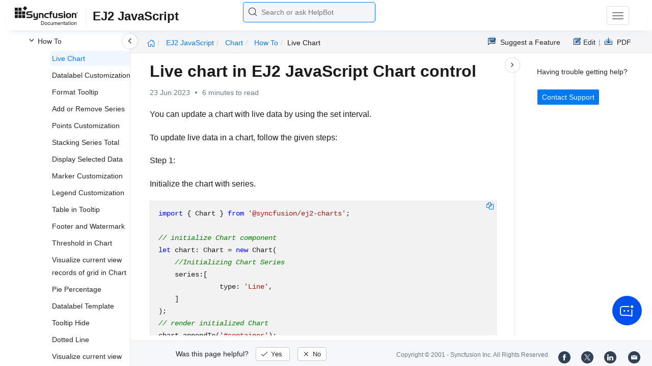

--- FILE ---
content_type: text/html
request_url: https://ej2.syncfusion.com/javascript/documentation/chart/how-to/live-chart
body_size: 8042
content:
<!DOCTYPE html>
<html lang="en">
<head>
    <!-- Google Tag Manager -->
    <script>
        (function (w, d, s, l, i) {
            w[l] = w[l] || []; w[l].push({
                'gtm.start':
                    new Date().getTime(), event: 'gtm.js'
            }); var f = d.getElementsByTagName(s)[0],
                j = d.createElement(s), dl = l != 'dataLayer' ? '&l=' + l : ''; j.async = true; j.src =
                    'https://www.googletagmanager.com/gtm.js?id=' + i + dl; f.parentNode.insertBefore(j, f);
        })(window, document, 'script', 'dataLayer', 'GTM-P3WXFWCW');
    </script>
    <!-- Load GTM-W8WD8WN on user interaction -->
    <script>
        document.addEventListener("DOMContentLoaded", function () {
            const events = ["mousemove", "scroll", "keydown", "touchstart"];
            function loadGTM() {
                events.forEach(event => document.removeEventListener(event, loadGTM));
                (function (w, d, s, l, i) {
                    w[l] = w[l] || []; w[l].push({
                        'gtm.start':
                            new Date().getTime(), event: 'gtm.js'
                    }); var f = d.getElementsByTagName(s)[0],
                        j = d.createElement(s), dl = l != 'dataLayer' ? '&l=' + l : ''; j.async = true; j.src =
                            'https://www.googletagmanager.com/gtm.js?id=' + i + dl; f.parentNode.insertBefore(j, f);
                })(window, document, 'script', 'dataLayer', 'GTM-W8WD8WN');
            }
            events.forEach(event => document.addEventListener(event, loadGTM, { once: true }));
        });
    </script>

    <meta charset="UTF-8">
	<link href="https://www.googletagmanager.com" rel="preconnect">
	<link href="https://cdn.syncfusion.com" rel="preconnect" crossorigin>
	<link href="https://cdn.syncfusion.com" rel="dns-prefetch">
    <title>Live chart in EJ2 JavaScript Chart control | Syncfusion</title>  <link rel="icon" type="image/png" href="https://helpej2.syncfusion.com/favicon.ico" />
    <meta name="description" content="Learn here all about Live chart in Syncfusion EJ2 JavaScript Chart control of Syncfusion Essential JS 2 and more." />
    
    <meta name="keywords" content="syncfusion, documentation, help, ej, user guide, demo, samples, essential studio" />
    
    <meta name="viewport" content="width=device-width, initial-scale=1.0">
    <meta http-equiv="cache-control" content="max-age=0" />
    <meta http-equiv="cache-control" content="no-cache" />
    
    <meta property="og:title" content="Live chart in EJ2 JavaScript Chart control | Syncfusion" />
    
    
    <meta property="og:description" content="Learn here all about Live chart in Syncfusion EJ2 JavaScript Chart control of Syncfusion Essential JS 2 and more." />
    
    <meta property="og:image" content="https://cdn.syncfusion.com/content/images/company-logos/Syncfusion_Logo_Image.png" />
    <meta property="og:url" content="https://help.syncfusion.com/" />
    <meta property="og:site_name" content="Help.Syncfusion.com" />
    <meta property="og:type" content="website" />

	<meta property="twitter:account_id" content="41152441" />
	
    <meta property="twitter:title" content="Live chart in EJ2 JavaScript Chart control | Syncfusion" />
	
    <meta property="twitter:url" content="https://help.syncfusion.com/" />
    <meta property="twitter:card" content="summary" />
	
    <meta property="twitter:description" content="Learn here all about Live chart in Syncfusion EJ2 JavaScript Chart control of Syncfusion Essential JS 2 and more." />
	
    <meta property="twitter:image" content="https://cdn.syncfusion.com/content/images/company-logos/Syncfusion_logos.png" />
	
	
	
 
	<link rel="alternate" hreflang="en-US" href="https://ej2.syncfusion.com/javascript/documentation/chart/how-to/live-chart" />
	<!-- Google Structured Data -->
	<script type="application/ld+json">
			{
			  "@context": "https://schema.org",
			  "@type": "Organization",
			  "name": "Syncfusion",
			  "url": "https://ej2.syncfusion.com/javascript/documentation/chart/how-to/live-chart",
			  "logo": "https://cdn.syncfusion.com/content/images/company-logos/Syncfusion_logos.png",
			  "sameAs": [
				"https://www.facebook.com/Syncfusion",
				"https://twitter.com/Syncfusion",
				"https://www.linkedin.com/company/syncfusion?trk=top_nav_home",
				"mailto:support@syncfusion.com?"
			  ]
			}
	</script>
    <meta http-equiv="expires" content="-1" />
    <meta http-equiv="expires" content="Tue, 01 Jan 1980 1:00:00 GMT" />
    <meta http-equiv="pragma" content="no-cache" />
    <link rel="preload" href="https://cdn.jsdelivr.net/npm/bootstrap@5.3.3/dist/css/bootstrap.min.css" as="style">
	<link rel="stylesheet" href="https://cdn.jsdelivr.net/npm/bootstrap@5.3.3/dist/css/bootstrap.min.css">

	<link rel="preload" href="https://cdn.syncfusion.com/documentation/styles/ej/v13.4.0.58/ej.widgets.core.min.css" as="style">
	<link rel="stylesheet" href="https://cdn.syncfusion.com/documentation/styles/ej/v13.4.0.58/ej.widgets.core.min.css">

	<!--Doc-site.css file has minified, gziped and referred here
		File path : "DocumentationAutomation\website\Content\Stylesheets\CSS\"
	-->
	<link rel="preload" href="https://cdn.syncfusion.com/documentation/styles/doc-site.min.css" as="style">
	<link rel="stylesheet" href="https://cdn.syncfusion.com/documentation/styles/doc-site.min.css">

    <script src="//cdn.syncfusion.com/documentation/scripts/documentation.gzip.min.js"></script>

    <script>
        if (typeof jQuery == 'undefined') {
            document.write(unescape("%3Cscript src='/scripts/documentation.gzip.js' type='text/javascript'%3E%3C/script%3E"));
        }
    </script>
	
	<link rel="preload" href="https://cdn.syncfusion.com/documentation/styles/prettify.css" as="style">
    <link rel="stylesheet" href="https://cdn.syncfusion.com/documentation/styles/prettify.css">
    <script src="https://cdn.syncfusion.com/documentation/scripts/prettify.js" defer></script>
	
    <script src="https://cdn.jsdelivr.net/npm/bootstrap@5.3.3/dist/js/bootstrap.bundle.min.js" defer></script>
	<script src="//cdn.syncfusion.com/documentation/scripts/ej.widget.v13.4.0.58.min.js" defer></script>

	<script>
		window.addEventListener('DOMContentLoaded', function () {
			if (typeof ej === 'undefined') {
				var fallback = document.createElement('script');
				fallback.src = '/script/ej.treeview.all.min.js';
				fallback.type = 'text/javascript';
				document.head.appendChild(fallback);
			}
		});
	</script>

    <!--Combined the following scripts files dashboard.js, doc-site.js, waitingpopup.js and named as doc-site.js. it has minified, gziped and referred here.
        File path : "DocumentationAutomation\website\Scripts\"
    -->
    <script src="https://cdn.syncfusion.com/documentation/scripts/doc-site.min.js" defer></script>
	<script src="https://cdn.syncfusion.com/documentation/scripts/helpbot-search.min.js" defer></script>
	<script src="https://cdnjs.cloudflare.com/ajax/libs/markdown-it/13.0.2/markdown-it.min.js" defer></script>
    <script src="//d2g29cya9iq7ip.cloudfront.net/documentation/scripts/clipboard.min.js" defer></script>

    <script>
        $(document).ready(function() {
            // left tree view
            $('#rightsidetoc').toc();
            $('#rightsidetoc').toc({noBackToTopLinks: true});
            $('#rightsidetoc').toc({listType: 'ol'});
            $("#rightsidetoc ul:first").attr("id", "righttree");
            $('#rightsidetoc ol').length ? $(".right-toc-icon").css("display","block") : $(".right-toc-icon").css("display","none");
            $('#rightsidetoc ol').length ? $("#rightsidetoc").css("display","block") : $("#rightsidetoc").css("display","none");
            
            
            
            
            
            
            
            
            
            
            
            
            
            
            
            
            
            
            
            
            
            
            
            
            
            
            
            
            
            
            
            
            
            
            
            
            
            
            
            
            $.ajax({
                type: 'get',
                url: './../../sidebar/ej2-javascript-toc.json',
                dataType: 'json',
                success: function(data) {
                    $(".left-toc").css("background-image", "none");
                    var dataManger = data;
                    $(".treeview").ejTreeView(
                    {
                        loadOnDemand: true,
                        fields: { id: "id", parentId: "pid", text: "name", hasChild: "hasChild", dataSource: dataManger},
                        expandOn:"click"
                    }
                    );
                    var linkObject = null
                   if((window.location.pathname.split('/')[1]=="api" || window.location.pathname.split('/')[3]=="ejdashboardviewer")){
                        linkObject = getObjects(data,'linkAttribute',window.location.pathname+window.location.hash);
                    }
                    else{
                        linkObject = getObjects(data,'linkAttribute',window.location.pathname);
                    }

                    expand(data,linkObject);
                    onCreate();
                }
            });
            
            
            
            
            
            
            
            
            
            
            
            
            
            
            
            
            
            
            
            
            
            
            
            
            
            
            
            
            
            
            
            
            
            
            
            
            
            
            
            
            
            
            
            
            
            
            
            
            
            
            
            
            
            
            
            
            
            
            
            
            
            
            
            
            
            
            
            
            
            
            
            
            
            
            
            
            
            
            
            
            
            
            
            
            
            
            
            
            
            
            
            
            
            
            
            
            
            
            
            
            
            
            
            
            
            
            
            
            
            
            
            
            
            
            
            
            
            
            
            
            
            
            
            
            
            
            
            
            
            
            
            
            
            
            
            
            
            
            
            
            
            
            
            
            
            
            
            
            
            
            
            
            
            
            
            
            
            
            
            
            
            
            
            
            
            
            
            
            
            
            
        });
    </script>
    <script>
        // Share referral origin URL details to syncfusion site
        var expireDate = new Date();
        expireDate.setTime(expireDate.getTime() + (30 * 60 * 1000)); // set 30 minutes expire time
        var existingCookieValue = getCookieValue("SampleSiteReferrer");
        if (document.referrer && document.referrer.split('/')[2].indexOf('syncfusion.com') == -1) {
            document.cookie = "SampleSiteReferrer" + "=" + document.referrer + "," + window.location.href + ";expires=" + expireDate + ";path=/;domain=syncfusion.com";
        }
        else if (existingCookieValue != "undefined" && existingCookieValue != undefined && existingCookieValue != "") {
            // Increase expire time for SampleSiteReferrer cookie with 30 minutes if exists
            document.cookie = "SampleSiteReferrer" + "=" + existingCookieValue + ";expires=" + expireDate + ";path=/;domain=syncfusion.com";
        }
        else {
            document.cookie = "SampleSiteReferrer" + "=" + window.location.href + ";expires=" + expireDate + ";path=/;domain=syncfusion.com";
        }

        // To get cookie value
        function getCookieValue(cookieName) {
            var name = cookieName + "=";
            var decodedCookie = decodeURIComponent(document.cookie);
            var cookieValues = decodedCookie.split(';');
            for (var i = 0; i < cookieValues.length; i++) {
                var cookie = cookieValues[i];
                while (cookie.charAt(0) == ' ') {
                    cookie = cookie.substring(1);
                }
                if (cookie.indexOf(name) == 0) {
                    return cookie.substring(name.length, cookie.length);
                }
            }
            return "";
        }
    </script>

    
    
    
    
    
    <meta name="robots" content="follow, index" />
    

	<link rel="canonical" href="https://ej2.syncfusion.com/javascript/documentation/chart/how-to/live-chart"/>
</head>

<body onload="prettyPrint();">
	<!-- Google Tag Manager (noscript) -->
	<noscript><iframe src="https://www.googletagmanager.com/ns.html?id=GTM-P3WXFWCW"
	height="0" width="0" style="display:none;visibility:hidden"></iframe>
	</noscript>
	<!--Interaction-->
	<noscript>
	<iframe src="https://www.googletagmanager.com/ns.html?id=GTM-W8WD8WN"
	height="0" width="0" style="display:none;visibility:hidden"></iframe>
	</noscript>
	<!-- End Google Tag Manager (noscript) -->

<div hidden="" id="sync-analytics" data-queue="EJ2 - Documentation"></div>   
    <div class="container-fluid">
        <div class="row-fluid">
            <nav class="navbar navbar-default navbar-fixed-top syncfusion-menu">
			 
                <div class="container-fluid">
                    <!-- Brand and toggle get grouped for better mobile display -->
                    <div class="navbar-header">
                        <div class="syncfusion-logo">
                            <div class="left-menu-icon" data-bs-toggle="collapse" data-bs-target="#table-of-contents">
                            </div>
                            <div>
                                <a href="https://help.syncfusion.com/">
                                    <i class="brand-logo syncfusion-brand-logo"></i>
                                </a>
                            </div>
                            <div class="js-doc">
                                

                                

                                

                                

                                

                                

                                

                                
								
								
								
								
								
								
								
								
								
								
								
								
                                
                                <span>EJ2 JavaScript</span>
                                
								
								

                                

                                

                                

                                

                                

                                

                                


                                

                                

                                

                                
								
								

								

                                

                                

                                

                                

                                

                                

                                

                                

                                

                                

                                

                                

                                

                                

                                

                                

                                

                                

                                

                                

                                

                                

                                

                                
								
								
								
								

								

								


                                

                                 
								
								
								
								
								
																
								
								
								
								
								

                            </div>
                        </div>
						<div class="search">
								



<input type="text" id="customSearchBox" placeholder="Search or ask HelpBot" autocomplete="off" />
<div id="suggestionModal">
    <div class="icon-background">
        <span class="icon-left"></span>
        <input type="text" id="searchInput" class="search-input" placeholder="Search or ask HelpBot">
        <span class="icon-right"></span>
    </div>
    <div class="suggestionContainer">
        <div class="docssuggestioncontainer">
            <h3 class="suggestionhtmlheading">Search docs</h3>
            <ul id="docsSuggestions"></ul>
        </div>
        <div class="helpbotsuggestioncontainer">
            <h3 class="icon-before">Ask HelpBot</h3>
            <div id="helpbotlistcontainer">
                <ul id="helpBotSuggestions"></ul>
            </div>
        </div>
    </div>
</div>
















































						</div>
						<button type="button" class="navbar-toggle desktop-icon collapsed" data-bs-toggle="collapse" data-bs-target="#desktop-links">
                            <span class="sr-only">Toggle navigation</span>
							<span class="icon-bar"></span>
							<span class="icon-bar"></span>
							<span class="icon-bar"></span>
                        </button>
						<button type="button" class="navbar-toggle mobile-icon collapsed" data-bs-toggle="collapse" data-bs-target="#mobile-view-link">
                           <span class="mobile-view-icon"></span>
                        </button>
                    </div>

                    <!-- Collect the nav links, forms, and other content for toggling -->
                    <div class="collapse navbar-collapse" id="desktop-links">
                        <ul class="nav navbar-nav navbar-right">
									
			
			
				
			
			
				
			
			
				
			
			
				
			
			
				
			
			
				
			
			
				
			
			
				
			
			
				
			
			
				
			
			
				
			
			
				
					
						<li class="menu-links active"><a href="https://ej2.syncfusion.com/javascript/demos" target="_blank">Demos</a></li>
<li class="menu-links active"><a href="https://www.syncfusion.com/code-examples" target="_blank">Code Examples</a></li>
<li class="menu-links active"><a href="https://help.syncfusion.com/upgrade-guide/javascript-ui-controls">Upgrade Guide</a></li>
<li class="menu-links active"><a href="https://www.syncfusion.com/forums/essential-js2" target="_blank">Forum</a></li>
<li class="menu-links active"><a href="https://www.syncfusion.com/downloads/essential-js2?tag=es-seo-ej2-javascript-doc-menu-trial" target="_blank" id="download_section">Free Trial</a></li>

									
				
			
			
				
			
			
				
			
			
				
			
			
				
			
			
				
			
			
				
			
			
				
			
			
				
			
			
				
			
			
				
			
			
				
			
			
				
			
			
				
			
			
				
			
			
				
			
			
				
			
			
				
			
			
				
			
			
				
			
			
				
			
			
				
			
			
				
			
			
				
			
			
				
			
			
				
			
			
				
			
			
				
			
			
				
			
			
				
			
			
				
			
			
				
			
			
				
			
			
				
			
			
				
			
			
				
			
			
				
			
			
				
			
			
				
			
			
				
			
			
				
			
			
				
			
			
				
			
			
				
			
			
				
			
			
				
			
			
				
			
			
				
			
			
				
			
			
				
			
			
				
			
			
				
			
			
				
			
			
				
			
			
				
			
			
				
			
			
				
			
			
						</ul>
					</div><!-- /.navbar-collapse -->
                    <div class="collapse navbar-collapse" id="mobile-view-link">
                        <ul class="nav navbar-nav mobile-unorderlist">
                             <li class="search-mobile">
                                



<input type="text" id="customSearchBox" placeholder="Search or ask HelpBot" autocomplete="off" />
<div id="suggestionModal">
    <div class="icon-background">
        <span class="icon-left"></span>
        <input type="text" id="searchInput" class="search-input" placeholder="Search or ask HelpBot">
        <span class="icon-right"></span>
    </div>
    <div class="suggestionContainer">
        <div class="docssuggestioncontainer">
            <h3 class="suggestionhtmlheading">Search docs</h3>
            <ul id="docsSuggestions"></ul>
        </div>
        <div class="helpbotsuggestioncontainer">
            <h3 class="icon-before">Ask HelpBot</h3>
            <div id="helpbotlistcontainer">
                <ul id="helpBotSuggestions"></ul>
            </div>
        </div>
    </div>
</div>
















































                            </li>
                        </ul>
                    </div><!-- /.navbar-collapse -->
                </div><!-- /.container-fluid -->
            </nav>
        </div>
        <div id="breadcrumb">
		

<ul class="breadcrumb">
  <li>
    <a href="https://ej2.syncfusion.com/javascript/documentation/introduction"><i class="sf-icon-Home"></i></a>
  </li>

  
  

  
    <!-- Original breadcrumb logic for non-EJ2-API platforms -->
    
    
      
        <li class="active breadcrumb-links">
          <a href="/javascript/documentation/introduction">
            
              EJ2 JavaScript 
            
          </a>
        </li>
      
    
      
        <li class="active breadcrumb-links">
          <a href="/javascript/documentation/chart/">
            
              chart
            
          </a>
        </li>
      
    
      
        <li class="active breadcrumb-links">
          <a href="/javascript/documentation/chart/how-to/">
            
              how to
            
          </a>
        </li>
      
    
      
        <li class="active" data-text="live chart">live chart</li>
      
    
  
</ul>

	   <div class="right-breadcrumb">
			
			
			
			

				<div class="ug-download">
					<a data-bs-toggle="tooltip" data-placement="bottom" href="https://help.syncfusion.com/download/user-guide/pdf/ej2-javascript" class="download-link" title="Download PDF">
						<span style="color:#979797">|&nbsp;</span>
                    <span class="sf-icon-Download"></span>
						<span class="ug-file-type">PDF</span>
					</a>
				</div>
			
			
			
			
			
			
			
			
			
			
			
			
			
			
			
			
			
			<div style="display: block !important;
    float: right;
    padding: 8px 0;
    width: 70px; 
">      
  <a style="text-decoration:none" data-toggle="tooltip" data-placement="bottom" href="https://github.com/syncfusion-content/ej2-javascript-docs/edit/master/ej2-javascript/chart/how-to/live-chart.md" target="_blank" title="Edit"><span class="sf-icon-Edit"></span><span class="ug-file-type">Edit</span></a>
</div>
<div class="ug-feedback">
                <a data-bs-toggle="tooltip" data-placement="bottom" href="https://www.syncfusion.com/feedback/javascript" target="_blank" class="feedback-link" title="Suggest a Feature">
                    <span class="sf-icon-Feedback"></span>
                    <span class="ug-file-type">Suggest a Feature</span>
                </a>
            </div>
            
			
			
			
			
			
			
			
			
			
			
			
			
			
			
			
			
			
			
			
			
			 
			
			
			
			 
			
			
			
			
			
			
			
        </div>
      </div>
      
		
    </div>

<div class="help-content">
	<div class="left-toc" id="table-of-contents">
		<div class="left-toc-content">
			<ul class="treeview"></ul>
		</div>
	</div>
	<div class="ai_fixed_icon_container">
		<button type="button" class="btn helpbot_chat_button">
		 <img src="//cdn.syncfusion.com/helpbot/images/ai_start_new_page.svg" alt="helpbot icon" id="helpbot_icon" width="32" height="32" />
		<p class="helpbot_syncfusion_content">Syncfusion HelpBot</p>
		</button>
	</div>

	
	<div class="post">
        <button type="button" id="left-toc-closebtn"></button>
		<button type="button" id="right-toc-closebtn"></button>	
			
			<div id="rightsidetoc"></div>
		

		<div class="post-content">
		<h1 id="live-chart-in-ej2-javascript-chart-control">Live chart in EJ2 JavaScript Chart control</h1><p id="resultRT">23 Jun 2023<span class="dot"></span>6 minutes to read</p>

<p>You can update a chart with live data by using the set interval.</p>

<p>To update live data in a chart, follow the given steps:</p>

<p><strong>Step 1</strong>:</p>

<p>Initialize the chart with series.</p>

<div class="highlight"><pre><code class="language-javascript"><span class="k">import</span> <span class="p">{</span> <span class="nx">Chart</span> <span class="p">}</span> <span class="kr">from</span> <span class="s1">'@syncfusion/ej2-charts'</span><span class="p">;</span>

<span class="c1">// initialize Chart component</span>
<span class="kd">let</span> <span class="nx">chart</span><span class="o">:</span> <span class="nx">Chart</span> <span class="o">=</span> <span class="ow">new</span> <span class="nx">Chart</span><span class="p">(</span>
    <span class="c1">//Initializing Chart Series</span>
    <span class="nx">series</span><span class="o">:</span><span class="p">[</span>
               <span class="nx">type</span><span class="o">:</span> <span class="s1">'Line'</span><span class="p">,</span>
    <span class="p">]</span>
<span class="p">);</span>
<span class="c1">// render initialized Chart</span>
<span class="nx">chart</span><span class="p">.</span><span class="nx">appendTo</span><span class="p">(</span><span class="s1">'#container'</span><span class="p">);</span></code></pre></div>

<p><strong>Step 2</strong>:</p>

<p>Update the data to series, and refresh the chart at specified interval by using the set interval.</p>

<p>To refresh the chart, invoke the <code>refresh</code> method.</p>

<div class="tabs" id="code-snippet-1">

<ul class="nav nav-tabs" role="tablist">

<li role="presentation" class=""><a data-target="#s4dpqsbijztcs6nse3n4smdv1n1bwmfi-js" aria-controls="home" role="tab" data-toggle="tab" data-original-lang="js">index.js</a></li>
<li role="presentation" class=""><a data-target="#znrjvq7wqg6f67njbxzxe4rk0qrgcns1-html" aria-controls="home" role="tab" data-toggle="tab" data-original-lang="html">index.html</a></li>

</ul>

<div class="tab-content">


<div role="tabpanel" class="tab-pane" id="s4dpqsbijztcs6nse3n4smdv1n1bwmfi-js" data-original-lang="js">
<div class="highlight"><pre><code class="prettyprint language-js" data-lang="js"><span></span><span class="kd">var</span> <span class="nx">series1</span> <span class="o">=</span> <span class="p">[];</span>
<span class="kd">var</span> <span class="nx">value</span> <span class="o">=</span> <span class="mf">10</span><span class="p">;</span>
<span class="kd">var</span> <span class="nx">i</span><span class="p">;</span>
<span class="kd">var</span> <span class="nx">intervalId</span><span class="p">;</span>

<span class="k">for</span> <span class="p">(</span><span class="nx">i</span> <span class="o">=</span> <span class="mf">0</span><span class="p">;</span> <span class="nx">i</span> <span class="o">&lt;</span> <span class="mf">50</span><span class="p">;</span> <span class="nx">i</span><span class="o">++</span><span class="p">)</span> <span class="p">{</span> <span class="c1">// Data update</span>
    <span class="k">if</span> <span class="p">(</span><span class="nb">Math</span><span class="p">.</span><span class="nx">random</span><span class="p">()</span> <span class="o">&gt;</span> <span class="mf">.5</span><span class="p">)</span> <span class="p">{</span>
        <span class="nx">value</span> <span class="o">+=</span> <span class="nb">Math</span><span class="p">.</span><span class="nx">random</span><span class="p">()</span> <span class="o">*</span> <span class="mf">2.0</span><span class="p">;</span>
    <span class="p">}</span>
    <span class="nx">series1</span><span class="p">[</span><span class="nx">i</span><span class="p">]</span> <span class="o">=</span> <span class="p">{</span> <span class="nx">x</span><span class="o">:</span> <span class="nx">i</span><span class="p">,</span> <span class="nx">y</span><span class="o">:</span> <span class="nx">value</span> <span class="p">};</span>
<span class="p">}</span>

<span class="kd">var</span> <span class="nx">chart</span> <span class="o">=</span> <span class="ow">new</span> <span class="nx">ej</span><span class="p">.</span><span class="nx">charts</span><span class="p">.</span><span class="nx">Chart</span><span class="p">({</span>
    <span class="nx">series</span><span class="o">:</span> <span class="p">[</span>
            <span class="p">{</span>
                <span class="nx">type</span><span class="o">:</span> <span class="s1">'Line'</span><span class="p">,</span>
                <span class="nx">dataSource</span><span class="o">:</span> <span class="nx">series1</span><span class="p">,</span>
                <span class="nx">xName</span><span class="o">:</span> <span class="s1">'x'</span><span class="p">,</span>
                <span class="nx">yName</span><span class="o">:</span> <span class="s1">'y'</span><span class="p">,</span> <span class="nx">animation</span><span class="o">:</span> <span class="p">{</span> <span class="nx">enable</span><span class="o">:</span> <span class="kc">false</span> <span class="p">}</span>
            <span class="p">},</span>
        <span class="p">],</span>
    <span class="nx">width</span><span class="o">:</span><span class="s1">'650px'</span><span class="p">,</span>
    <span class="nx">height</span><span class="o">:</span> <span class="s1">'350px'</span>
    <span class="p">},</span><span class="s1">'#element'</span><span class="p">);</span>

    <span class="kd">var</span> <span class="nx">setTimeoutValue</span> <span class="o">=</span> <span class="mf">100</span><span class="p">;</span>
    <span class="nx">intervalId</span> <span class="o">=</span> <span class="nx">setInterval</span><span class="p">(</span>
        <span class="kd">function</span><span class="p">()</span> <span class="p">{</span>
<span class="k">if</span> <span class="p">(</span><span class="nb">document</span><span class="p">.</span><span class="nx">getElementById</span><span class="p">(</span><span class="s1">'container'</span><span class="p">)</span> <span class="o">===</span> <span class="kc">null</span><span class="p">)</span> <span class="p">{</span>
        <span class="nx">clearInterval</span><span class="p">(</span><span class="nx">intervalId</span><span class="p">);</span>
    <span class="p">}</span> <span class="k">else</span> <span class="p">{</span>
    <span class="k">if</span> <span class="p">(</span><span class="nb">Math</span><span class="p">.</span><span class="nx">random</span><span class="p">()</span> <span class="o">&gt;</span> <span class="mf">.5</span><span class="p">)</span> <span class="p">{</span>
        <span class="nx">value</span> <span class="o">+=</span> <span class="nb">Math</span><span class="p">.</span><span class="nx">random</span><span class="p">()</span> <span class="o">*</span> <span class="mf">2.0</span><span class="p">;</span>
    <span class="p">}</span>
    <span class="nx">series1</span><span class="p">.</span><span class="nx">push</span><span class="p">({</span> <span class="nx">x</span><span class="o">:</span> <span class="nx">i</span><span class="p">,</span> <span class="nx">y</span><span class="o">:</span> <span class="nx">value</span> <span class="p">});</span>
    <span class="nx">i</span><span class="o">++</span><span class="p">;</span>
    <span class="nx">series1</span><span class="p">.</span><span class="nx">shift</span><span class="p">();</span> <span class="c1">// Used to remove the first element</span>
    <span class="nx">chart</span><span class="p">.</span><span class="nx">series</span><span class="p">[</span><span class="mf">0</span><span class="p">].</span><span class="nx">dataSource</span> <span class="o">=</span> <span class="nx">series1</span><span class="p">;</span>
    <span class="nx">chart</span><span class="p">.</span><span class="nx">refresh</span><span class="p">();</span>
    <span class="p">}</span>
    <span class="p">},</span> <span class="nx">setTimeoutValue</span><span class="p">);</span></code></pre></div>
</div>

<div role="tabpanel" class="tab-pane" id="znrjvq7wqg6f67njbxzxe4rk0qrgcns1-html" data-original-lang="html">
<div class="highlight"><pre><code class="prettyprint language-html" data-lang="html"><span></span><span class="cp">&lt;!DOCTYPE html&gt;</span><span class="p">&lt;</span><span class="nt">html</span> <span class="na">lang</span><span class="o">=</span><span class="s">"en"</span><span class="p">&gt;&lt;</span><span class="nt">head</span><span class="p">&gt;</span>
    <span class="p">&lt;</span><span class="nt">title</span><span class="p">&gt;</span>EJ2 Animation<span class="p">&lt;/</span><span class="nt">title</span><span class="p">&gt;</span>
    <span class="p">&lt;</span><span class="nt">meta</span> <span class="na">charset</span><span class="o">=</span><span class="s">"utf-8"</span><span class="p">&gt;</span>
    <span class="p">&lt;</span><span class="nt">meta</span> <span class="na">name</span><span class="o">=</span><span class="s">"viewport"</span> <span class="na">content</span><span class="o">=</span><span class="s">"width=device-width, initial-scale=1.0"</span><span class="p">&gt;</span>
    <span class="p">&lt;</span><span class="nt">meta</span> <span class="na">name</span><span class="o">=</span><span class="s">"description"</span> <span class="na">content</span><span class="o">=</span><span class="s">"Typescript UI Controls"</span><span class="p">&gt;</span>
    <span class="p">&lt;</span><span class="nt">meta</span> <span class="na">name</span><span class="o">=</span><span class="s">"author"</span> <span class="na">content</span><span class="o">=</span><span class="s">"Syncfusion"</span><span class="p">&gt;</span>
    <span class="p">&lt;</span><span class="nt">link</span> <span class="na">href</span><span class="o">=</span><span class="s">"https://cdn.syncfusion.com/ej2/material.css"</span> <span class="na">rel</span><span class="o">=</span><span class="s">"stylesheet"</span><span class="p">&gt;</span>
    <span class="p">&lt;</span><span class="nt">link</span> <span class="na">href</span><span class="o">=</span><span class="s">"https://maxcdn.bootstrapcdn.com/bootstrap/3.3.7/css/bootstrap.min.css"</span> <span class="na">rel</span><span class="o">=</span><span class="s">"stylesheet"</span><span class="p">&gt;</span>
    
    
<span class="p">&lt;</span><span class="nt">script</span> <span class="na">src</span><span class="o">=</span><span class="s">"https://cdn.syncfusion.com/ej2/32.1.19/dist/ej2.min.js"</span> <span class="na">type</span><span class="o">=</span><span class="s">"text/javascript"</span><span class="p">&gt;&lt;/</span><span class="nt">script</span><span class="p">&gt;</span>
<span class="p">&lt;</span><span class="nt">script</span> <span class="na">src</span><span class="o">=</span><span class="s">"https://cdn.syncfusion.com/ej2/syncfusion-helper.js"</span> <span class="na">type </span><span class="o">=</span><span class="s">"text/javascript"</span><span class="p">&gt;&lt;/</span><span class="nt">script</span><span class="p">&gt;</span>
<span class="p">&lt;/</span><span class="nt">head</span><span class="p">&gt;</span>

<span class="p">&lt;</span><span class="nt">body</span><span class="p">&gt;</span>
    
    <span class="p">&lt;</span><span class="nt">div</span> <span class="na">class</span><span class="o">=</span><span class="s">"col-sm-8"</span><span class="p">&gt;</span>
            <span class="p">&lt;</span><span class="nt">div</span> <span class="na">class</span><span class="o">=</span><span class="s">"row"</span><span class="p">&gt;</span>
                <span class="p">&lt;</span><span class="nt">div</span> <span class="na">class</span><span class="o">=</span><span class="s">"col-sm-4"</span><span class="p">&gt;</span>  
                  <span class="p">&lt;</span><span class="nt">div</span> <span class="na">id</span><span class="o">=</span><span class="s">"container"</span><span class="p">&gt;</span>
                    <span class="p">&lt;</span><span class="nt">div</span> <span class="na">id</span><span class="o">=</span><span class="s">"element"</span> <span class="na">style</span><span class="o">=</span><span class="s">"width:350px; height:350px;float:left"</span><span class="p">&gt;</span>
                    <span class="p">&lt;/</span><span class="nt">div</span><span class="p">&gt;</span>
                    <span class="p">&lt;</span><span class="nt">label</span> <span class="na">id</span><span class="o">=</span><span class="s">"lbl"</span><span class="p">&gt;&lt;/</span><span class="nt">label</span><span class="p">&gt;</span>
                  <span class="p">&lt;/</span><span class="nt">div</span><span class="p">&gt;</span>
                <span class="p">&lt;/</span><span class="nt">div</span><span class="p">&gt;</span>
                <span class="p">&lt;</span><span class="nt">div</span> <span class="na">class</span><span class="o">=</span><span class="s">"col-sm-4"</span> <span class="na">style</span><span class="o">=</span><span class="s">"width:200px; height:350px;float: right"</span><span class="p">&gt;</span>
                  <span class="p">&lt;</span><span class="nt">div</span> <span class="na">id</span><span class="o">=</span><span class="s">"Grid"</span><span class="p">&gt;</span>
                  <span class="p">&lt;/</span><span class="nt">div</span><span class="p">&gt;</span>
                <span class="p">&lt;/</span><span class="nt">div</span><span class="p">&gt;</span>
            <span class="p">&lt;/</span><span class="nt">div</span><span class="p">&gt;</span>
    <span class="p">&lt;/</span><span class="nt">div</span><span class="p">&gt;</span>
 
<span class="p">&lt;</span><span class="nt">script</span><span class="p">&gt;</span>
<span class="kd">var</span> <span class="nx">ele</span> <span class="o">=</span> <span class="nb">document</span><span class="p">.</span><span class="nx">getElementById</span><span class="p">(</span><span class="s1">'container'</span><span class="p">);</span>
<span class="k">if</span><span class="p">(</span><span class="nx">ele</span><span class="p">)</span> <span class="p">{</span>
  <span class="nx">ele</span><span class="p">.</span><span class="nx">style</span><span class="p">.</span><span class="nx">visibility</span> <span class="o">=</span> <span class="s2">"visible"</span><span class="p">;</span>
<span class="p">}</span>   
      <span class="p">&lt;/</span><span class="nt">script</span><span class="p">&gt;</span>
<span class="p">&lt;</span><span class="nt">script</span> <span class="na">src</span><span class="o">=</span><span class="s">"index.js"</span> <span class="na">type</span><span class="o">=</span><span class="s">"text/javascript"</span><span class="p">&gt;&lt;/</span><span class="nt">script</span><span class="p">&gt;</span>
<span class="p">&lt;/</span><span class="nt">body</span><span class="p">&gt;&lt;/</span><span class="nt">html</span><span class="p">&gt;</span></code></pre></div>
</div>

</div>

</div>

<p><button class="preview-sample-button" id="PreviewSampleButton-3ok8c8jpgl92e43tol9akji230xegody" onclick="LoadPreviewSample('https://ej2.syncfusion.com/javascript/documentation/code-snippet/chart/how-to-cs12',this.id);">Preview Sample</button><button class="stackblitz-button" id="StackBlitzButton-3ok8c8jpgl92e43tol9akji230xegody" onclick="OpenSampleInStackBlitz('https://ej2.syncfusion.com/javascript/documentation/code-snippet/chart/how-to-cs12');"><img class="stackblitz-icon" src="https://cdn.syncfusion.com/documentation/images/StackBlitz-icon.png" alt="Stackblitz Support"><span class="stackblitz-text">Open in Stackblitz</span></button></p>
<div id="PreviewSampleHolder-3ok8c8jpgl92e43tol9akji230xegody"></div>

		</div>
              <div class="feedback-down-response" style="display:none">			
				Help us improve this page
				
		      <div id="checkboxes" class="multiselect">			     
                   <input type="checkbox" name="checkbox" id="one" value="Correct inaccurate or outdated content" /><label for="one" class="label-one">Correct inaccurate or outdated content</label>
				   
				   <br />
				   <textarea id="commentone" class="form-control message hide" rows="3" placeholder="Please specify what content needs correction..."></textarea>
				   <div class="error-messageone">Please provide additional information</div>				  
				   <input type="checkbox" name="checkbox" id="two" value="Improve illustrations or images" /><label for="two" class="label-two">Improve illustrations or images</label>				   

				   <br />
				   <textarea id="commenttwo" class="form-control message hide" rows="3" placeholder="Please specify which images can be improved..."></textarea>
				   <div class="error-messagetwo">Please provide additional information</div>
                   <input type="checkbox" name="checkbox" id="three" value="Fix typos or broken links" /><label for="three" class="label-three">Fix typos or broken links</label>
				   <br />
				  
				 <textarea id="commentthree" class="form-control message hide" rows="3" placeholder="Please specify what needs to be fixed..."></textarea>
				 <div class="error-messagethree">Please provide additional information</div>
				 
				   <input type="checkbox" name="checkbox" id="four" value="Add more information" /> <label for="four" class="label-four">Add more information</label>
				   <br />
				   
				   <textarea id="commentfour" class="form-control message hide" rows="3" placeholder="Please specify what information should be added..."></textarea>
			       <div class="error-messagefour">Please provide additional information</div>
				   				  
                   <input type="checkbox" name="checkbox" id="five" value="Correct inaccurate or outdated code samples" /><label for="five" class="label-five">Correct inaccurate or outdated code samples</label>
				   <br />
				   
				   
				   <textarea id="commentfive" class="form-control message hide" rows="3" placeholder="Please specify what needs correction..."></textarea>
				   <div class="error-messagefive">Please provide additional information</div>
				   
				   <input type="checkbox" name="checkbox" id="six" value="Other" /><label for="six" class="label-six">Other</label>	
                   
			      <textarea id="commentsix" class="form-control message hide" rows="3" placeholder="Please enter feedback on topics not previously listed..."></textarea>
                   <div class="error-messagesix">Please provide additional information</div>				   
			  </div>
			      <input type="text" class="form-control mail" placeholder="Email (optional)" />
				  <div class="emailcheckbox"><input type="checkbox" id="email" disabled /></div>
				  <label class="information">I agree to the creation of a Syncfusion account in my name and to be contacted regarding this message. No further action will be taken. Please see our <a href="https://www.syncfusion.com/legal/privacy-policy">Privacy Policy.</a></label>
				  <div id="email-error-message"></div>
			  <div class="button">
                <input type="button" id="skipButton" class="btn" value="Cancel" />		
                <input type="submit" id="submitButton" name="submit" class="btn" value="Submit" />
              </div>
		   
			<div id="feedbacks-dialogue">
				<div id="closeicon"></div> 
				<iframe id="feedback-frame"></iframe>
			</div>
		</div>
		

		</div>
		<footer class="row-fluid">
	<div class="hidden-xs">
		<a class="copyright" href="/cdn-cgi/l/email-protection#a4d7d1d4d4cbd6d0e4d7ddcac7c2d1d7cdcbca8ac7cbc99b" title="Follow Syncfusion on Mail"><span class="icon-mail"></span></a>
		<a class="copyright" target="_blank" href="https://www.linkedin.com/company/syncfusion?trk=top_nav_home" title="Follow Syncfusion on LinkedIn"><span class="icon-linkedin"></span></a>
		<a class="copyright" target="_blank" href="https://x.com/Syncfusion" title="Follow Syncfusion on X"><span class="icon-twitter"></span></a>
		<a class="copyright" target="_blank" href="https://www.facebook.com/Syncfusion" title="Follow Syncfusion on Facebook"><span class="icon-fb"></span></a>
		<a class="copyright" target="_blank" href="https://www.syncfusion.com/copyright">Copyright &copy; 2001 - <span id="copyright-year"></span> Syncfusion Inc. All Rights Reserved</a>
		<div class="feedback-section">
			<div class="feedback-part">
				<div class="feedback-ques">
					Was this page helpful?
					<span id="feedback-up" class="feedback">
						Yes
					</span>
					<span id="feedback-down" class="feedback">
						No
					</span>
				</div>
				<div class="feedback-up-response">
					Thank you for your feedback!
				</div>
				<div class="feedback-confirmation">
					Thank you for your feedback and comments. We will rectify this as soon as possible!
				</div>
				<div class="feedback-error">
					An unknown error has occurred. Please try again.
				</div>
			</div>
		</div>
	</div>
	<div class="visible-xs ">
		<div class="feedback-section">
			<div class="feedback-part">
				<div class="feedback-ques">
					Was this page helpful?
					<span id="feedback-up" class="feedback">
						Yes
					</span>
					<span id="feedback-down" class="feedback">
						No
					</span>
				</div>

				<div class="feedback-up-response">
					Thank you for your feedback!
				</div>
				<div class="feedback-confirmation">
					Thank you for your feedback and comments. We will rectify this as soon as possible!
				</div>
				<div class="feedback-error">
					An unknown error has occurred. Please try again.
				</div>
			</div>
		</div>
		<div class="col-xs social-icons">
			<a target="_blank" href="https://www.facebook.com/Syncfusion" title="Follow Syncfusion on Facebook"><span class="icon-fb"></span></a>
			<a target="_blank" href="https://x.com/Syncfusion" title="Follow Syncfusion on X"><span class="icon-twitter"></span></a>
			<a target="_blank" href="https://www.linkedin.com/company/syncfusion?trk=top_nav_home" title="Follow Syncfusion on LinkedIn"><span class="icon-linkedin"></span></a>
			<a href="/cdn-cgi/l/email-protection#34474144445b464074474d5a575241475d5b5a1a575b590b" title="Follow Syncfusion on Mail"><span class="icon-mail"></span></a>
			<div class="col-xs">
				<a class="copyright" target="_blank" href="https://www.syncfusion.com/copyright">Copyright &copy; 2001 - <span id="copyright-year-mobile"></span> Syncfusion Inc. All Rights Reserved</a>
			</div>
		</div>
	</div>
</footer>


	



<!-- The Modal -->
<div id="image-modal" class="modal">

  <!-- The Close Button -->
  <span class="modal-close">&times;</span>

  <!-- Modal Content (The Image) -->
  <img class="modal-content" id="original-img">

  <!-- Modal Caption (Image Text) -->
  <div id="caption"></div>
</div>

<script data-cfasync="false" src="/cdn-cgi/scripts/5c5dd728/cloudflare-static/email-decode.min.js"></script><script defer src="https://static.cloudflareinsights.com/beacon.min.js/vcd15cbe7772f49c399c6a5babf22c1241717689176015" integrity="sha512-ZpsOmlRQV6y907TI0dKBHq9Md29nnaEIPlkf84rnaERnq6zvWvPUqr2ft8M1aS28oN72PdrCzSjY4U6VaAw1EQ==" data-cf-beacon='{"version":"2024.11.0","token":"00fae5a160ad4360aefe5bf7c7c77985","server_timing":{"name":{"cfCacheStatus":true,"cfEdge":true,"cfExtPri":true,"cfL4":true,"cfOrigin":true,"cfSpeedBrain":true},"location_startswith":null}}' crossorigin="anonymous"></script>
</body>
</html>
